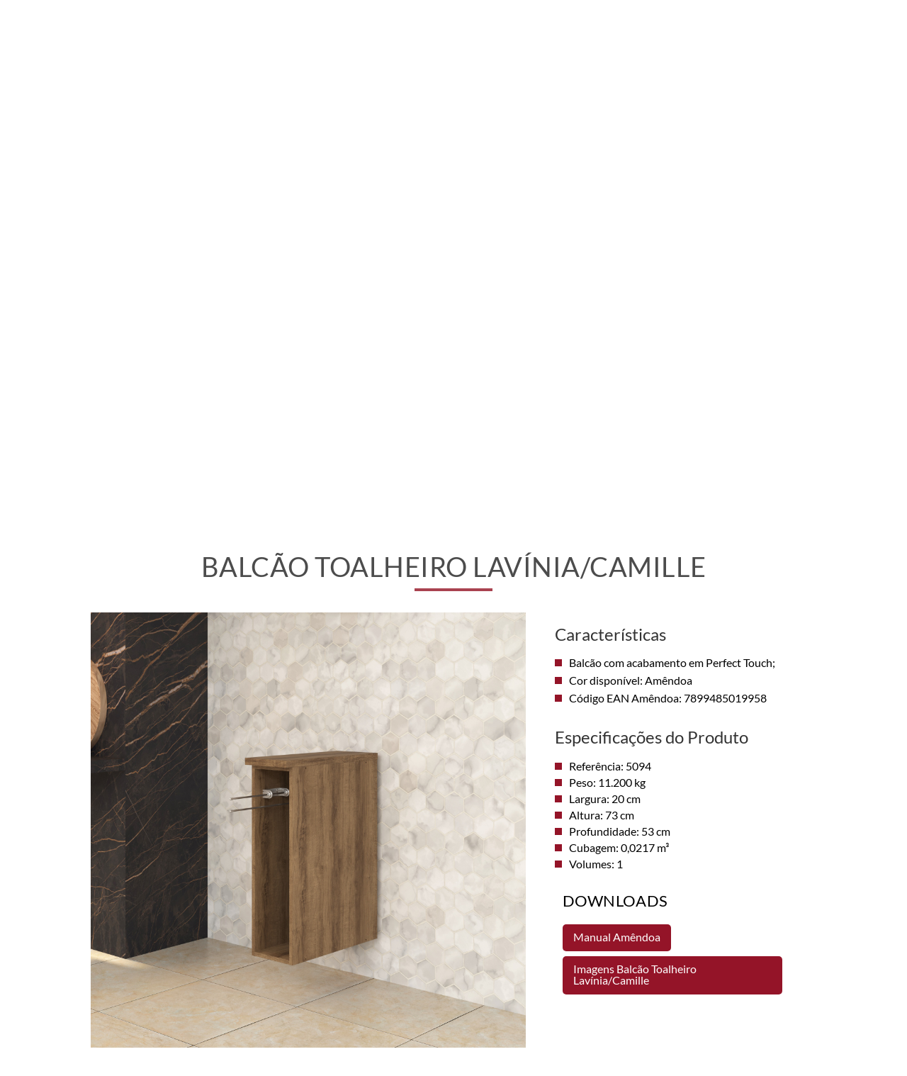

--- FILE ---
content_type: text/html; charset=UTF-8
request_url: https://moveissul.com.br/produtos/183/balcao-toalheiro-lavinia-camille/
body_size: 3139
content:
<!DOCTYPE html><html lang="pt-br"><head><meta http-equiv="Content-Type" content="text/html; charset=utf-8"><meta name="viewport" content="width=device-width, initial-scale=1, minimum-scale=0.5, maximum-scale=4"><meta name="copyright" content="&copy; 2018 Móveis Sul Indústria de Móveis"><meta name="DC.title" content="Balcão Toalheiro Lavínia/Camille"><meta name="DC.description" content="A Móveis Sul Indústria de móveis buscando qualidade e preços competitivos em todo os processos de produção, desde o corte da chapa até o acabamento final."><meta name="description" content="A Móveis Sul Indústria de móveis buscando qualidade e preços competitivos em todo os processos de produção, desde o corte da chapa até o acabamento final."><meta name="distribution" content="global"><meta name="expires" content="never"><meta name="googlebot" content="index, follow"><meta name="language" content="pt-br"><meta name="rating" content="general"><meta name="revisit-after" content="1"><meta name="robots" content="index,follow"><meta name="title" content="Balcão Toalheiro Lavínia/Camille"><meta name="url" content="/produtos/183/balcao-toalheiro-lavinia-camille/"><meta property="og:locale" content="pt_BR"><meta property="og:url" content="/produtos/183/balcao-toalheiro-lavinia-camille/"><link rel="canonical" href="/produtos/183/balcao-toalheiro-lavinia-camille/"><meta property="og:type" content="website"><meta property="og:title" content="Balcão Toalheiro Lavínia/Camille"><meta property="og:site_name" content="Móveis Sul Indústria de Móveis"><meta property="og:description" content="A Móveis Sul Indústria de móveis buscando qualidade e preços competitivos em todo os processos de produção, desde o corte da chapa até o acabamento final."><meta property="og:image" content="https://www.moveissul.com.br/arquivos5/central/1511-0413-1-cena___balca0_t0alheir0___ref_5094___amend0a_niagara.jpg"><meta property="og:image:type" content="image/jpeg"><meta property="og:image:width" content="96"><meta property="og:image:height" content="156"><link rel="shortcut icon" href="/favicon.ico" type="image/x-icon"><link rel="apple-touch-icon" type="image/png" href="/apple-touch-icon-57x57.png"><link rel="apple-touch-icon" type="image/png" href="/apple-touch-icon-60x60.png"><link rel="apple-touch-icon" type="image/png" href="/apple-touch-icon-72x72.png"><link rel="apple-touch-icon" type="image/png" href="/apple-touch-icon-76x76.png"><link rel="apple-touch-icon" type="image/png" href="/apple-touch-icon-114x114.png"><link rel="apple-touch-icon" type="image/png" href="/apple-touch-icon-120x120.png"><link rel="apple-touch-icon" type="image/png" href="/apple-touch-icon-144x144.png"><link rel="apple-touch-icon" type="image/png" href="/apple-touch-icon-152x152.png"><link rel="apple-touch-icon" type="image/png" href="/apple-touch-icon-180x180.png"><link rel="icon" type="image/png" href="/favicon-16x16.png"><link rel="icon" type="image/png" href="/favicon-32x32.png"><link rel="icon" type="image/png" href="/favicon-96x96.png"><link rel="icon" type="image/png" href="/android-chrome-192x192.png"><meta name="msapplication-square70x70logo" content="/smalltile.png"><meta name="msapplication-square150x150logo" content="/mediumtile.png"><meta name="msapplication-wide310x150logo" content="/widetile.png"><meta name="msapplication-square310x310logo" content="/largetile.png"><meta name="msapplication-square70x70logo" content="/smalltile.png"><meta name="msapplication-square150x150logo" content="/mediumtile.png"><meta name="msapplication-wide310x150logo" content="/widetile.png"><meta name="msapplication-square310x310logo" content="/largetile.png"><link href="/css/reset.css" type="text/css" rel="stylesheet"><link href="/css/lightGallery.css" type="text/css" rel="stylesheet"><link href="/css/animate.css" type="text/css" rel="stylesheet"><link href="/js/jquery.fancybox/jquery.fancybox.css" type="text/css" rel="stylesheet"><link href="/js/OwlCarousel2-2.2.1/dist/assets/owl.carousel.min.css" rel="stylesheet"><link href="/js/OwlCarousel2-2.2.1/dist/assets/owl.theme.default.min.css" rel="stylesheet"><link href="/css/sty.css?v=10" type="text/css" rel="stylesheet"><title>Balcão Toalheiro Lavínia/Camille</title></head><body><header> <div class="header-topo"><a class="logo" href="/" title="Móveis Sul Indústria de Móveis"><img src="/i/logo.png" alt="Móveis Sul Indústria de Móveis"></a><nav><ul class="menu"><li><a href="/produtos-categorias/1/cozinhas/" title="Cozinhas ">Cozinhas </a></li><li><a href="/produtos-categorias/2/quarto/" title="Quarto">Quarto</a></li><li><a href="/ambientes/" title="Ambientes">Ambientes</a></li><li><a href="https://www.moveissul.com.br/arquivos5/central/0509-1141-1-catalogo-moveis-sul.pdf" title="Catálogo">Catálogo</a></li><li><a href="/representantes/" title="Representantes">Representantes</a></li></ul></nav><div class="nav-responsivo-img"><img src="/i/nav.png" alt="MENU"></div><div class="nav-responsivo-open"><span class="fechar f2">x</span><ul><li><a href="/produtos-categorias/1/cozinhas/"  title="Cozinhas ">Cozinhas </a></li><li><a href="/produtos-categorias/2/quarto/"  title="Quarto">Quarto</a></li><li><a href="/ambientes/"  title="Ambientes">Ambientes</a></li><li><a href="https://www.moveissul.com.br/arquivos5/central/0509-1141-1-catalogo-moveis-sul.pdf"  title="Catálogo">Catálogo</a></li><li><a href="/representantes/"  title="Representantes">Representantes</a></li></ul></div></div></header><div class="banner owl-carousel owl-theme"><div class="ban" style="background:url('https://www.moveissul.com.br/arquivos5/central/2808-0305-1-cena-02-cozinha-andria-angelin-e-nude-variacao-de-cena-28.jpg');"><a href="https://www.moveissul.com.br/produtos/450/cozinha-andria/" title="Cozinha Andria"><img src="/i/transpa.png" alt="Cozinha Andria"></a></div><div class="ban" style="background:url('https://www.moveissul.com.br/arquivos5/central/2708-1129-1-cena-07-dormitorio-san-diego-aveiro-0ak-e-cinza-urbano-variacao-de-cena-01.jpg');"><a href="https://www.moveissul.com.br/produtos/285/dormitorio-san-diego/" title="Dormitório San Diego"><img src="/i/transpa.png" alt="Dormitório San Diego"></a></div></div><div class="mouse"><img src="/i/m1.png" id="change-mouse" alt="Conteúdo"></div><div class="conteudo"><h1><a href="/produtos/183/balcao-toalheiro-lavinia-camille/" title="Balcão Toalheiro Lavínia/Camille">Balcão Toalheiro Lavínia/Camille </a></h1><section class="produto-imagem "><div id="produto-imagem-big"><ul><li><figure class="lightGallery"><a id="ampliada2" data-src='https://www.moveissul.com.br/arquivos5/central/1511-0413-1-cena___balca0_t0alheir0___ref_5094___amend0a_niagara.jpg' data-sub-html="<p>Balcão Toalheiro Lavínia/Camille</p>"><img class='zoom'  id="ampliada" src="https://www.moveissul.com.br/arquivos5/central/1511-0413-1-cena___balca0_t0alheir0___ref_5094___amend0a_niagara.jpg" alt="Balcão Toalheiro Lavínia/Camille"></a></figure></li></ul></div><div id="produto-imagem-small"><ul><li><figure><a title="Balcão Toalheiro Lavínia/Camille" data-image="https://www.moveissul.com.br/arquivos5/central/miniaturas/1511-0413-1-cena___balca0_t0alheir0___ref_5094___amend0a_niagara.jpg" data-zoom-image="https://www.moveissul.com.br/arquivos5/central/1511-0413-1-cena___balca0_t0alheir0___ref_5094___amend0a_niagara.jpg" onclick="alteraImagemProduto($(this))"><img src="https://www.moveissul.com.br/arquivos5/central/miniaturas/1511-0413-1-cena___balca0_t0alheir0___ref_5094___amend0a_niagara.jpg"  alt=""></a></figure></li><li><figure><a title="Balcão Toalheiro Lavínia/Camille" data-image="https://www.moveissul.com.br/arquivos5/central/miniaturas/1511-0413-2-fi___balca0_t0alheir0___ref_5094___amend0a_niagara___medidas.jpg" data-zoom-image="https://www.moveissul.com.br/arquivos5/central/1511-0413-2-fi___balca0_t0alheir0___ref_5094___amend0a_niagara___medidas.jpg" onclick="alteraImagemProduto($(this))"><img src="https://www.moveissul.com.br/arquivos5/central/miniaturas/1511-0413-2-fi___balca0_t0alheir0___ref_5094___amend0a_niagara___medidas.jpg"  alt=""></a></figure></li><li><figure><a title="Balcão Toalheiro Lavínia/Camille" data-image="https://www.moveissul.com.br/arquivos5/central/miniaturas/1511-0413-3-fi___balca0_t0alheir0___ref_5094___amend0a_niagara.jpg" data-zoom-image="https://www.moveissul.com.br/arquivos5/central/1511-0413-3-fi___balca0_t0alheir0___ref_5094___amend0a_niagara.jpg" onclick="alteraImagemProduto($(this))"><img src="https://www.moveissul.com.br/arquivos5/central/miniaturas/1511-0413-3-fi___balca0_t0alheir0___ref_5094___amend0a_niagara.jpg"  alt=""></a></figure></li></ul></div></section><section class="produto-descricao "><div class="pd1"><h2>Características</h2><ul type="disc"><li class="MsoNormal" style="line-height: normal;">Balcão com acabamento em Perfect Touch;</li><li class="MsoNormal" style="line-height: normal;">Cor disponível: Amêndoa</li><li class="MsoNormal" style="line-height: normal;">Código EAN Amêndoa: 7899485019958</li></ul></div><div class="pd2"><h2>Especificações do Produto</h2><ul><li>Referência: 5094</li><li>Peso: 11.200 kg</li><li>Largura: 20 cm</li><li>Altura: 73 cm</li><li>Profundidade: 53 cm</li><li>Cubagem: 0,0217 m³</li><li>Volumes: 1</li></ul></div></section><section class="produto-anexo "><h3>Downloads</h3><ul class=anexos><li><a href="https://www.moveissul.com.br/arquivos5/central/1309-0347-2-manual___5094_amendoa.pdf" href="_blank" title="Manual Amêndoa" class='nome'>Manual Amêndoa</a></li><li><a href="https://www.moveissul.com.br/arquivos5/central/1512-0147-1-5094.zip" href="_blank" title="Imagens Balcão Toalheiro Lavínia/Camille" class='nome'>Imagens Balcão Toalheiro Lavínia/Camille</a></li></ul></section><section class="produto-relacionado"><div class="produtos2"></div></section><section class="produto-contato"><p style="text-align: center"><a href="/contato/?id=183" class="botao" title="Contato Balcão Toalheiro Lavínia/Camille"><span>Entrar em Contato</span></a></p></section></div><footer><div class="footer-menu"><nav><ul><li><a href="http://131.108.181.250:8085/pedidos4/Login.asp" title="Pedidos Online">Pedidos Online</a></li><li><a href="/manuais-fora-de-linha/" title="Manuais Fora de Linha">Manuais Fora de Linha</a></li><li><a href="/contato/" title="Contato">Contato</a></li><li><a href="/ambientes/" title="Ambientes">Ambientes</a></li><li><a href="https://www.moveissul.com.br/arquivos5/central/0509-1141-1-catalogo-moveis-sul.pdf" title="Catálogo">Catálogo</a></li><li><a href="https://consultasweb.promob.com/Authentication/Index?ReturnUrl=%2f" title="Consulta WEB">Consulta WEB</a></li><li class="irtopo"><a href="" id="irtopo" title="Ir ao Topo">IR AO TOPO <span><img src="/i/seta-ir-ao-topo.png" alt="Ir ao Topo"></span></a></li></ul></nav></div><div class="footer-empresa"><h3>Empresa com mais de <strong>30 anos</strong> de fundação, solidificada e <strong>bem estruturada</strong></h3></div><div class="footer-info"><div class="footer-info-box"><h4><span><img src="/i/i.png" alt="Informações"></span>Informações</h4><a href="/nossa-historia/" title="Nossa História"><p>Nossa História</p></a><a href="/infraestrutura/" title="Infraestrutura"><p>Infraestrutura</p></a><a href="/empresa/" title="Empresa"><p>Empresa</p></a></div><div class="footer-info-box"><a href="/contato/" title="Fale Conosco"><h4><span><img src="/i/fone.png" alt="Fale Conosco"></span>Fale Conosco</h4><p>54 3358.6200</p></a></div><div class="footer-info-box"><a href="https://instagram.com/moveissul"><h4><span><img src="/i/icone.png" alt="Redes Sociais" style="width: 23px; margin: -2px 0 0 -31px;"></span>Redes Sociais</h4><p><img src="/i/ico-insta.png" alt="Instagram" style="width: 12px; margin: 5px 0 0 -17px;"> Instagram: @moveissul</p></a></div><div class="footer-info-box"><a href="/contato/"><h4><span><img src="/i/local.png" alt="Localização"></span>Localização</h4><p>Avenida Vital Zambotto, 273</p><p>Lagoa Vermelha - RS</p></a></div></div><div class="footer-end"><small>© Móveis Sul 2018.</small><a href="https://www.netface.com.br/" title="Site produzido pela Netface"><img src="/i/NETFACE.png" alt="Site produzido pela Netface"></a></div></footer><script src="/js/jquery-2.0.3.min.js"></script><script src="/js/jquery.fancybox/jquery.fancybox.pack.js"></script><script src="/js/lightGallery.js"></script><script src="/js/OwlCarousel2-2.2.1/dist/owl.carousel.min.js"></script><script src="/js/parallax.min.js"></script><script src="/js/jquery.viewportchecker.min.js"></script><script src="/js/jquery.elevatezoom.js"></script><script src="/js/acc.js"></script><script>$(document).ready(function() {$('.index-slogan').parallax({imageSrc: 'i/historia-bk.jpg',positionX: 'center',speed: '0.7'});});BASEURL = "/";</script></body></html>

--- FILE ---
content_type: text/css
request_url: https://moveissul.com.br/css/sty.css?v=10
body_size: 4020
content:
@font-face{font-family:Lato;font-style:normal;font-weight:100;src:local('Lato Hairline'),local('Lato-Hairline'),url(https://fonts.gstatic.com/s/lato/v14/S6u8w4BMUTPHh30AUi-qJCY.woff2) format('woff2');unicode-range:U+0100-024F,U+0259,U+1E00-1EFF,U+2020,U+20A0-20AB,U+20AD-20CF,U+2113,U+2C60-2C7F,U+A720-A7FF}@font-face{font-family:Lato;font-style:normal;font-weight:100;src:local('Lato Hairline'),local('Lato-Hairline'),url(https://fonts.gstatic.com/s/lato/v14/S6u8w4BMUTPHh30AXC-q.woff2) format('woff2');unicode-range:U+0000-00FF,U+0131,U+0152-0153,U+02BB-02BC,U+02C6,U+02DA,U+02DC,U+2000-206F,U+2074,U+20AC,U+2122,U+2191,U+2193,U+2212,U+2215,U+FEFF,U+FFFD}@font-face{font-family:Lato;font-style:normal;font-weight:300;src:local('Lato Light'),local('Lato-Light'),url(https://fonts.gstatic.com/s/lato/v14/S6u9w4BMUTPHh7USSwaPGR_p.woff2) format('woff2');unicode-range:U+0100-024F,U+0259,U+1E00-1EFF,U+2020,U+20A0-20AB,U+20AD-20CF,U+2113,U+2C60-2C7F,U+A720-A7FF}@font-face{font-family:Lato;font-style:normal;font-weight:300;src:local('Lato Light'),local('Lato-Light'),url(https://fonts.gstatic.com/s/lato/v14/S6u9w4BMUTPHh7USSwiPGQ.woff2) format('woff2');unicode-range:U+0000-00FF,U+0131,U+0152-0153,U+02BB-02BC,U+02C6,U+02DA,U+02DC,U+2000-206F,U+2074,U+20AC,U+2122,U+2191,U+2193,U+2212,U+2215,U+FEFF,U+FFFD}@font-face{font-family:Lato;font-style:normal;font-weight:400;src:local('Lato Regular'),local('Lato-Regular'),url(https://fonts.gstatic.com/s/lato/v14/S6uyw4BMUTPHjxAwXjeu.woff2) format('woff2');unicode-range:U+0100-024F,U+0259,U+1E00-1EFF,U+2020,U+20A0-20AB,U+20AD-20CF,U+2113,U+2C60-2C7F,U+A720-A7FF}@font-face{font-family:Lato;font-style:normal;font-weight:400;src:local('Lato Regular'),local('Lato-Regular'),url(https://fonts.gstatic.com/s/lato/v14/S6uyw4BMUTPHjx4wXg.woff2) format('woff2');unicode-range:U+0000-00FF,U+0131,U+0152-0153,U+02BB-02BC,U+02C6,U+02DA,U+02DC,U+2000-206F,U+2074,U+20AC,U+2122,U+2191,U+2193,U+2212,U+2215,U+FEFF,U+FFFD}@font-face{font-family:Lato;font-style:normal;font-weight:700;src:local('Lato Bold'),local('Lato-Bold'),url(https://fonts.gstatic.com/s/lato/v14/S6u9w4BMUTPHh6UVSwaPGR_p.woff2) format('woff2');unicode-range:U+0100-024F,U+0259,U+1E00-1EFF,U+2020,U+20A0-20AB,U+20AD-20CF,U+2113,U+2C60-2C7F,U+A720-A7FF}@font-face{font-family:Lato;font-style:normal;font-weight:700;src:local('Lato Bold'),local('Lato-Bold'),url(https://fonts.gstatic.com/s/lato/v14/S6u9w4BMUTPHh6UVSwiPGQ.woff2) format('woff2');unicode-range:U+0000-00FF,U+0131,U+0152-0153,U+02BB-02BC,U+02C6,U+02DA,U+02DC,U+2000-206F,U+2074,U+20AC,U+2122,U+2191,U+2193,U+2212,U+2215,U+FEFF,U+FFFD}@font-face{font-family:Lato;font-style:normal;font-weight:900;src:local('Lato Black'),local('Lato-Black'),url(https://fonts.gstatic.com/s/lato/v14/S6u9w4BMUTPHh50XSwaPGR_p.woff2) format('woff2');unicode-range:U+0100-024F,U+0259,U+1E00-1EFF,U+2020,U+20A0-20AB,U+20AD-20CF,U+2113,U+2C60-2C7F,U+A720-A7FF}@font-face{font-family:Lato;font-style:normal;font-weight:900;src:local('Lato Black'),local('Lato-Black'),url(https://fonts.gstatic.com/s/lato/v14/S6u9w4BMUTPHh50XSwiPGQ.woff2) format('woff2');unicode-range:U+0000-00FF,U+0131,U+0152-0153,U+02BB-02BC,U+02C6,U+02DA,U+02DC,U+2000-206F,U+2074,U+20AC,U+2122,U+2191,U+2193,U+2212,U+2215,U+FEFF,U+FFFD}body{font-family:'Lato','arial','sans-serif'}a:link{text-decoration:none}a:visited{text-decoration:none}a:active{text-decoration:none}:focus{outline:none}a{outline:none}a[href],input[type='submit'],input[type='image'],label[for],select,button,.pointer{cursor:pointer}a,img,li{-webkit-transition:all 0.5s ease;-moz-transition:all 0.5s ease;-o-transition:all 0.5s ease;-ms-transition:all 0.5s ease;transition:all 0.5s ease}textarea{overflow:auto}canvas{-ms-touch-action:double-tap-zoom}input[type='search']::-webkit-search-decoration,input[type='search']::-webkit-search-cancel-button,input[type='search']::-webkit-search-results-button,input[type='search']::-webkit-search-results-decoration{display:none}ul{list-style-type:none}textarea::placeholder, input::placeholder{color:#828181;font-size:1rem}.produto-imagem.destaque{width:100%}.produto-relacionado{float:left;width:100%;margin-top:60px}.produto-anexo.destaque{float:left;width:100%;margin:25px 0 0 0}.produto-descricao h2{clear:left;font-size:1.5rem;font-weight:400;line-height:130%;color:#333;margin:15px 0}.produto-descricao h3{clear:left;font-size:1.3rem;font-weight:400;line-height:130%;color:#333;margin:15px 0}.produto-descricao h4{clear:left;font-size:1.3rem;font-weight:400;line-height:130%;color:#333;margin:15px 0}.pd1{float:left;width:100%;margin-bottom:25px}header{position:absolute;padding:38px 0 0 0;z-index:999;height:154px;width:100%;background-image:linear-gradient(to top,rgba(0,0,0,0),rgba(0,0,0,0.7))}.header-topo{width:90%;margin:0 5%}.logo{float:left;width:30%}.logo img{width:250px}nav{float:right;width:70%;line-height:150%}.nav-responsivo{display:none}ul.menu{float:left;width:100%;margin-top:34px}ul.menu li{display:inline-block;margin:0 1.5%}ul.menu li a{color:#fff;text-transform:uppercase;font-size:1.05rem;letter-spacing:0.4px}ul.menu li a:hover{border-bottom:3px solid #b21b31;padding-bottom:5px}.nav-responsivo-open{display:none;padding:15px;position:absolute;right:15%;top:105px;z-index:99999;width:160px;background:rgb(48, 48, 48)}span.fechar{background:#fff;width:22px;float:left;height:22px;padding:5px 3px 0 2px;margin:-34px 0 0 -27px;cursor:pointer;font-weight:600;color:#303030;text-align:center;border:1.5px solid #303030;border-radius:50%;text-transform:uppercase;font-size:1rem}.nav-responsivo-open.block{display:block}.nav-responsivo-open li{line-height:130%;text-transform:uppercase;margin:6px 0 7px 0px;font-size:1.05rem;letter-spacing:0.4px}.nav-responsivo-open li a{color:#fff}.nav-responsivo-img{display:none;position:absolute;z-index:9999;top:80px;right:15%;cursor:pointer}.banner{float:left;width:100%;height:790px;z-index:1}.banner .ban{float:left;width:100%;height:790px;background-position:center !important;background-repeat:no-repeat !important;background-size:cover !important}.banner img{width:100%;height:790px}span.ban-linha img{width:auto !important;height:auto}span.ban-linha img{position:absolute;left:38%;top:530px !important;z-index:999999999}.index-linhas{float:left;position:relative;width:100%;margin:25px 0}ul.linhas li{float:left;width:49%;height:350px}li.linha:nth-child(2){margin-left:2%}li.linha img{width:100%;height:350px;cursor:pointer}span.mais{text-align:center;position:absolute;top:120px;left:50%;margin-left:-56px}li.linha:nth-child(odd) h2{font-size:4rem;color:#fff;margin:-299px 0 4px 40px;font-weight:300;float:left}li.linha:nth-child(even) h2{font-size:4rem;color:#fff;margin:-299px 40px 0 0;font-weight:300;float:right}.index-slogan{width:100%;height:275px;float:left}.slogan{text-align:center;color:#fff;margin-top:35px}.slogan h3{font-size:4rem;text-transform:uppercase;font-weight:200}.slogan p{font-size:1.6rem;font-weight:200;margin:10px 0 18px 0;line-height:140%}.slogan a{color:#fff;background:#b21b31;text-transform:uppercase;padding:7px 18px;font-size:1rem}.index-noticias{float:left;width:80%;height:445px;margin:0 10%;text-align:center}.index-noticias h3{font-size:1.7rem;color:#9d9d9d;font-weight:400;margin:25px 0 40px 0;text-transform:uppercase}.noticia{display:inline-block;width:30%;vertical-align:top;margin:0 1% 0 2%}.not{height:290px;border-radius:6px;width:100%;background-repeat:no-repeat;background-size:cover;background-position:center}.not img{height:290px;width:100%}.not p{text-align:center;font-size:1.4rem;line-height:113%;margin-top:10px;color:#4c4c4c}.data a{color:#fff}.data{padding:6px 0 0 0;background:#9d9d9d;color:#fff;height:58px;margin-top:-292px;width:60px;text-align:center;border-radius:5px;float:left}.data2{font-size:0.7rem}.data1{font-size:2rem}footer{float:left;width:100%;background-color:#303030;margin-top:40px}footer small{float:left;width:100%;color:#fff;background:#2f2f2f;padding:10px 0;text-align:center}.footer-menu{float:left;width:100%;text-align:center}.footer-menu nav{width:90%;margin:0 5%}.footer-menu ul li{display:inline-block;padding:20px 1% 17px 1% !important;margin-top:-9px}.footer-menu ul li a{color:#fff;font-size:1.1rem;letter-spacing:0.9px;text-transform:uppercase}li.irtopo{background:#4c4c4c;margin:-6px 0 0 2%;padding:18px 20px 18px 23px !important}li.irtopo img{padding:0 0 0 0;margin:2px 0 -2px 11px}li.irtopo:hover a{color:#fff !important}li.irtopo:hover{background:#272525 !important}.footer-menu ul li:hover a{color:#303030}.footer-menu ul li:hover{background:#fff}.footer-empresa{float:left;width:51%;margin:35px 25% 30px 25%;text-align:center}.footer-empresa h3{color:#fff;font-size:2rem;font-weight:300;line-height:120%}.footer-info-box img{position:absolute;margin:-2px 0 0 -23px}.footer-info{float:left;margin:10px 10%;width:80%}.footer-info a{color:#fff}.footer-info-box{float:left;width:22%;margin:0 1.5%;color:#fff}.footer-info-box h4{font-size:1.3rem;font-weight:400;padding-bottom:10px}.footer-info-box p{line-height:130%;font-weight:300;margin-left:5px}.footer-end{float:left;width:100%}.footer-end small{float:left;width:auto;margin-left:10%}.footer-end img{float:right;margin-right:10%}.conteudo{float:left;width:80%;margin:40px 10%;min-height:300px}.conteudo p{font-size:1.04rem;line-height:130%;letter-spacing:0.1px;margin-bottom:25px}.conteudo p b, .conteudo p strong{color:#761b24}.conteudo h1 a{color:#4c4c4c}.conteudo h1{font-size:2.4rem;font-weight:400;margin:20px 0 30px 0;text-align:center;text-transform:uppercase;letter-spacing:0.5px}.conteudo h1:after{content:"";display:block;border-bottom:4px solid #a9424f;text-align:center;margin:0 auto;width:110px;padding:12px 0 0 0}.formulario{width:65%;margin:0 auto}.cp1{float:left;width:86%;font-size:1.1rem;color:#000;line-height:100%;padding:7px 5% 7px 5%;border:#ccc 1px solid;font-family:'Lato','arial','sans-serif';border-radius:7px;box-shadow:0px 0px 0.5em #ebebeb;-webkit-box-shadow:0px 0px 0.5em #ebebeb;-moz-box-shadow:0px 0px 0.5em #ebebeb}.cp2{float:left;width:86%;font-size:1.2rem;color:#000;line-height:100%;padding:7px 5% 7px 5%;border:#ccc 1px solid;font-family:'Lato','arial','sans-serif';border-radius:7px;box-shadow:0px 0px 0.5em #ebebeb;-webkit-box-shadow:0px 0px 0.5em #ebebeb;-moz-box-shadow:0px 0px 0.5em #ebebeb}.cp5{float:left;width:96%;font-size:1rem;color:#000;line-height:100%;padding:7px 5% 7px 5%;border:#ccc 1px solid;font-family:'Lato','arial','sans-serif';border-radius:7px;box-shadow:0px 0px 0.5em #ebebeb;-webkit-box-shadow:0px 0px 0.5em #ebebeb;-moz-box-shadow:0px 0px 0.5em #ebebeb}.botao{background-color:#4c4c4c;border:0;text-transform:uppercase;border-radius:7px;padding:10px 20px 10px 20px;font-size:1rem;color:#fff}.botao:hover{background:#303030}.ins-contato-l1{float:left;width:58%;margin-right:2%}.ins-contato-l2{float:right;width:38%;margin-left:2%}.ins-contato-l1 p{margin:7px 0 7px 0;float:left;width:100%}.ins-contato-l2 p b{color:#303030;font-size:1.7rem;float:left;font-weight:500;width:100%;margin:20px 0 14px 0px}.ins-contato-l2 p{line-height:140%;font-size:1rem}.mapa iframe{width:100%}.mapa{float:left;width:100%;margin:42px 0 -42px 0px}.ins-contato-conteudo p{font-size:1.1rem;color:#4c4c4c}.ins-contato-conteudo{text-align:center;width:70%;margin:0 15% 30px 15%}.representante-busca{float:left;width:40%;margin:0 30% 40px 30%}.representante h4{color:#761b24;font-size:1.1rem;margin-bottom:8px;letter-spacing:0.4px;line-height:125%}.representante p{font-size:1rem;line-height:136%;margin:3px 0 0 0}.representante-empresas{float:left;width:100%}li.representante{float:left;width:30%;margin:5px 1.5% 0 1.5%;margin-bottom:30px;height:245px}.empresa1{float:right;width:48%;margin-left:2%}.empresa2{float:left;width:48%;margin-right:2%}.imagem-todas img{width:100%;cursor:pointer}ul.subpaginas li{display:initial;float:left;margin:3px 2% 3px 2%;background:#303030;padding:10px;text-transform:uppercase}ul.subpaginas{float:left;width:100%;margin-top:15px}ul.subpaginas li a{color:#fff}ul.subpaginas li:hover{background:#4c4c4c}.produtos{float:left;width:100%}.produto img{width:100%;height:245px}.produto{float:left;width:22%;height:245px;margin:0 1.5% 80px 1.5%;background:center;background-size:cover;background-repeat:no-repeat}.produto p{text-align:center;line-height:140%;margin:8px 0 4px 0;font-size:1.2rem}.produto span{float:left;width:100%;text-align:center}.produto a{color:#4c4c4c}.produto2{width:29%;text-align:center;float:left;border:1px solid #b1b0b07d;border-radius:5px;margin:5px 2% 25px 2%;box-shadow:4px 4px 18px 3px rgba(139, 152, 190, 0.2)}.produto2:hover{-webkit-transform:scale(1.3);-ms-transform:scale(1.3);transform:scale(1.1);transition:0.5s}.produto2 img{max-width:98%;padding:4px 1% 5px 1%;max-height:190px}.prod2-hover a{color:#888}.prod2-hover{display:block;margin:4px 0 20px 0}.prod-produto, .not-noticia{float:left;width:100%}.prod-produto-imagem img, .not-noticia-imagem img{width:100%;cursor:pointer}.prod-produto-imagem, .not-noticia-imagem {float:left;width:48%;margin-right:2%}.imagem-destaque img{width:100%;cursor:pointer}.imagem-todas{float:left;width:100%;margin:35px 0px 0 0px}.imagem-todas-titulo{float:left;width:100%}.imagem-todas ul{float:left;list-style-type:none;margin:0 30px 30px 0;display:inline-block;width:100%}.imagem-todas ul li{margin-bottom:10px;text-align:center;float:left;width:14%;max-height:130px;cursor:pointer;margin:8px 1% 0 1%;height:105px}.imagem-todas ul li img{vertical-align:middle;max-width:100%;width:auto;text-align:center;max-height:100px;border-radius:4px}h3{font-size:1.4rem;font-weight:400;margin:20px 0 30px 0;text-transform:uppercase;letter-spacing:0.3px}.produto-imagem{float:left;width:60%}#produto-imagem-big img{width:100%}#produto-imagem-big{width:100%;float:left}#produto-imagem-small{width:100%;float:left}#produto-imagem-small li{float:left;margin-top:10px;margin-right:2%}#produto-imagem-small li img{max-width:100%;height:100px;text-align:center;cursor:pointer}.produto-contato{float:left;width:100%;margin-top:40px}.produto-tamanho{display:none;background:#941428;float:left;width:40%;border-radius:0px 15px 15px 0px}.produto-anexo{float:left;margin-left:5%}.produto-anexo a{background:#941428;color:#fff;padding:5px 9px 6px 9px;border-radius:5px;margin:7px 1% 0 0;float:left}.produto-anexo h3{font-size:1.4rem;margin:15px 0}.produto-tamanho p span{width:65px;height:20px;float:left}.produto-descricao{float:left;width:36%;margin:0 0 15px 4%}.produto-descricao ul li{line-height:140%;font-size:1rem;margin:6px 0 5px 0}.produto-descricao.destaque{width:100%;margin-top:25px}.produto-descricao.destaque .pd1, .produto-descricao.destaque .pd2, .produto-descricao.destaque .pd3{float:left;width:45%;margin:0 5% 0 0}.produto-descricao .pd2 ul li{margin:1px 0 0 0}.produto-descricao .pd3 ul li{margin:1px 0 0 0}.produto-descricao ul li::before{content:"";display:inline-block;width:10px;background:#941428;margin:0 10px 1px 0;height:10px}.produto-tamanho p{margin:16px 0 16px 8%;color:#fff;height:30px;font-size:1rem}.nav-responsivo-img{top:70px}.mouse{position:absolute;z-index:9999;left:50%;top:713px;margin-left:-15px;cursor:pointer}ul.anexos li a{background:#941428;color:#fff;padding:10px 15px 12px 15px;border-radius:5px;margin:7px 1% 0 0;float:left}.conteudo li.linha{margin-bottom:22px}li.linha:hover{-webkit-transform:scale(1.3);-ms-transform:scale(1.3);transform:scale(0.9)}.produto:hover{-webkit-transform:scale(1.3);-ms-transform:scale(1.3);transform:scale(1.1);transition:0.5s}.txt_nf{line-height:110% !important;margin:0 !important;padding:0 20px !important}.txt_nf img{border-radius:7px !important;vertical-align:middle !important}@media screen and (max-width:1440px){.produto{width:30.3%}}@media screen and (max-width:1280px){ul.menu li a{font-size:1.04rem}.banner,.banner .ban,.banner img{height:640px}.mouse{top:570px}.index-noticias{width:90%;margin:0 5%}}@media screen and (max-width:1024px){.conteudo{width:90%;margin:40px 5%}.produto{width:46%;margin:0 2% 80px 2%}header nav{display:none}.nav-responsivo-img{display:block}.index-noticias .noticia:nth-child(3){display:none}.index-noticias .noticia{width:37%}.not, .not img{height:250px}.data{margin-top:-252px}.logo img{width:190px}li.representante{width:47%}.footer-info-box{width:30%;margin:0 1.5% 20px 1.5%}}@media screen and (max-width:980px){.index-noticias .noticia{width:45%}}@media screen and (max-width:890px){.slogan h3{font-size:3rem}.slogan p{font-size:1.3rem;font-weight:300}.footer-menu ul li{display:inline-block;height:9px;margin:0 1% 5px 1%;padding:15px 1% 23px 1% !important}.ins-contato-conteudo{width:70%}.formulario{width:85%}}@media screen and (max-width:768px){.produto{width:70%;margin:0 15% 80px 15%;height:250px}.produto img{height:250px}.index-noticias .noticia:nth-child(2){display:none}.index-noticias .noticia{width:60%}.banner, .banner .ban, .banner img{height:345px}.mouse{top:280px}.slogan h3{font-size:2.4rem}.footer-info{float:left;margin:0 5% 30px 5%;width:90%}.footer-empresa{width:70%;margin:35px 15% 30px 15%}.footer-empresa h3{font-size:1.6rem;line-height:116%}.empresa1{float:left;width:90%;margin:0 5%}.empresa2{float:left;width:100%;margin:40px 0 0 0}.produto-imagem{float:left;width:100%}.produto-descricao{float:left;width:100%;margin:20px 0 16px 2%}.produto-anexo{float:left;margin-left:2%;width:98%}}@media screen and (max-width:640px){.produto{width:80%;margin:0 10% 80px 10%;height:200px}.produto img{height:200px}ul.linhas li{float:left;width:100%;height:270px;margin-bottom:15px}li.linha img{height:270px}li.linha:nth-child(2){margin-left:0}li.linha:nth-child(even) h2, li.linha:nth-child(odd) h2{margin:-224px 0 0 33px;float:left}span.mais{display:none}.index-noticias .noticia{width:77%}li.representante{width:97%}.not-noticia-imagem{width:100%;margin-bottom:20px}}@media screen and (max-width:600px){.footer-info-box{width:100%;text-align:center;margin:12px 0;color:#fff}.footer-menu ul li{height:0;width:100%;margin:0 0 5px 0;padding:16px 0 30px 0 !important}li.irtopo{background:none}.ins-contato-l2{float:left;width:100%;text-align:center;margin-left:0}.ins-contato-l1{float:left;width:100%;margin-right:0}.footer-empresa h3{font-size:1.4rem}#produto-imagem-small li img{height:60px}.mouse{display:none}}@media screen and (max-width:440px){.logo img{width:166px}.nav-responsivo-img{top:65px}.logo img{width:160px}.logo img{width:160px}}@media screen and (max-width:360px){.conteudo h1{font-size:1.8rem}}

--- FILE ---
content_type: application/javascript
request_url: https://moveissul.com.br/js/acc.js
body_size: 999
content:
$(document).ready(function() {
$('.vai').change(function() {window.location = $(this).val();});
$('#seleciona2').change(function() {window.location = $(this).val();});
jQuery('.bar222').addClass(".hidden").viewportChecker({classToAdd: 'visible animated fadeIn',offset: 100});
jQuery('.bar').addClass(".hidden").viewportChecker({classToAdd: 'visible animated fadeIn',offset: 100});
jQuery('.new').addClass(".hidden").viewportChecker({classToAdd: 'visible animated fadeIn',offset: 100});
jQuery('.neww').addClass(".hidden").viewportChecker({classToAdd: 'visible animated fadeIn',offset: 100});
jQuery('.efe1').addClass(".hidden").viewportChecker({classToAdd: 'visible animated fadeIn',offset: 100});
jQuery('.efe2').addClass(".hidden").viewportChecker({classToAdd: 'visible animated fadeIn',offset: 100});
jQuery('.ban').addClass(".hidden").viewportChecker({classToAdd: 'visible animated fadeIn',offset: 100});
$("#lightGallery").lightGallery({ lang: {allPhotos: 'Todas as fotos'} });
$("#lightGallery2").lightGallery({ lang: {allPhotos: 'Todas as fotos'} });
$(".lightGallery").lightGallery({ lang: {allPhotos: 'Todas as fotos'} });
$(".lightGallery2").lightGallery({selector: '.item2'});
$('.nav-responsivo-img').click(function(){if($('.nav-responsivo-open').hasClass("block")){$(".nav-responsivo-open").removeClass("block");}else{$(".nav-responsivo-open").addClass("block");}
});
$('.fechar').click(function(){$(".nav-responsivo-open").removeClass("block");});
var owl2 = $('.banner');
owl2.owlCarousel({animateOut: 'fadeOut',autoplayTimeout: 7000, loop: true, dots:false,margin: 0,nav: false,center: false,autoplay: true,autoplayHoverPause: false,items:1});
if ($('.conteudo').size()) {$('html, body').animate({scrollTop: $('.conteudo').offset().top }, 100);}
$(".mouse").click(function() {
$('html, body').animate({scrollTop: $('.index-linhas').offset().top - 15}, 100);
$('html, body').animate({scrollTop: $('.conteudo').offset().top - 15}, 100);
});
$("#irtopo").click(function(){$('html, body').animate({scrollTop:0}, 'slow');});
$(".zoom").elevateZoom({responsive : true,zoomType: "inner",cursor: "crosshair"});});
$(window).resize(function(e){$('.zoomContainer').remove();$('.zoom').elevateZoom({responsive : true, zoomType: "inner", cursor: "crosshair"});$(".nav-responsivo-open").removeClass("block");altura();}); 
function alteraImagemProduto(el) {
var smallImage = el.find("img").attr("src");
var largeImage = el.attr("data-zoom-image");
$("#ampliada").attr('src',largeImage);
var ez =   $('.zoom').data('elevateZoom');	  
ez.swaptheimage(largeImage, largeImage); 
$('.zoomContainer').remove();
$('.zoom').elevateZoom({responsive : true, zoomType: "inner", cursor: "crosshair"});
$(".nav-responsivo-open").removeClass("block");
}
var nrImagem = 0;
var imagens = [];
var refrescar = 1;
imagens[0] = "/i/m1.png";
imagens[1] = "/i/m2.png";
function rodarImagens() {$('#change-mouse').attr('src', imagens[nrImagem++]);if (nrImagem >= imagens.length){nrImagem = 0;}setTimeout("rodarImagens()", refrescar * 1000);}
function altura(){var tamHeight = $(window).height();$('.banner').css('height', tamHeight);$('.banner .ban').css('height', tamHeight);$('.banner img').css('height', tamHeight);$('.mouse').css('top', tamHeight-65);}
rodarImagens();
altura();